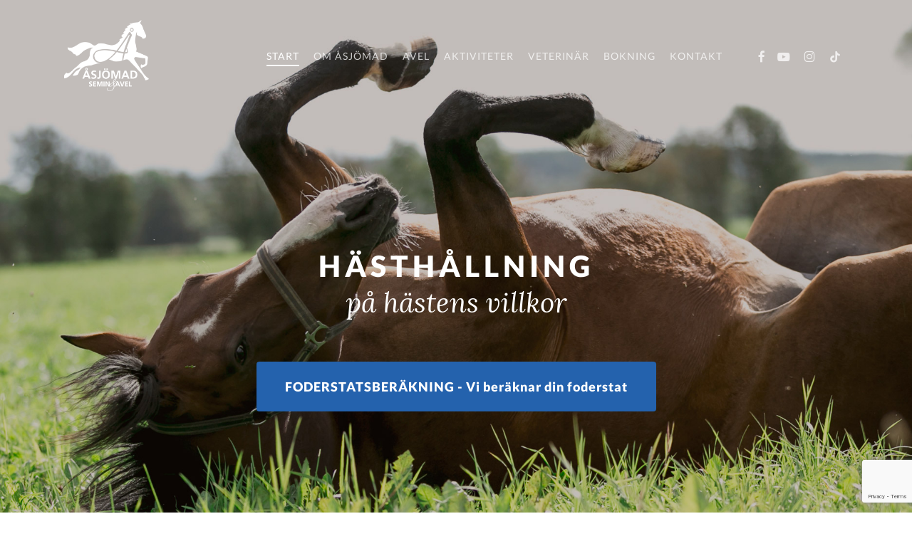

--- FILE ---
content_type: text/html; charset=utf-8
request_url: https://www.google.com/recaptcha/api2/anchor?ar=1&k=6LfdEYIpAAAAALo4M2KvVBSinD2Wsr4NSZh5Pqbs&co=aHR0cHM6Ly9hc2pvbWFkLnNlOjQ0Mw..&hl=en&v=PoyoqOPhxBO7pBk68S4YbpHZ&size=invisible&anchor-ms=20000&execute-ms=30000&cb=ty5bnjf45ljy
body_size: 48614
content:
<!DOCTYPE HTML><html dir="ltr" lang="en"><head><meta http-equiv="Content-Type" content="text/html; charset=UTF-8">
<meta http-equiv="X-UA-Compatible" content="IE=edge">
<title>reCAPTCHA</title>
<style type="text/css">
/* cyrillic-ext */
@font-face {
  font-family: 'Roboto';
  font-style: normal;
  font-weight: 400;
  font-stretch: 100%;
  src: url(//fonts.gstatic.com/s/roboto/v48/KFO7CnqEu92Fr1ME7kSn66aGLdTylUAMa3GUBHMdazTgWw.woff2) format('woff2');
  unicode-range: U+0460-052F, U+1C80-1C8A, U+20B4, U+2DE0-2DFF, U+A640-A69F, U+FE2E-FE2F;
}
/* cyrillic */
@font-face {
  font-family: 'Roboto';
  font-style: normal;
  font-weight: 400;
  font-stretch: 100%;
  src: url(//fonts.gstatic.com/s/roboto/v48/KFO7CnqEu92Fr1ME7kSn66aGLdTylUAMa3iUBHMdazTgWw.woff2) format('woff2');
  unicode-range: U+0301, U+0400-045F, U+0490-0491, U+04B0-04B1, U+2116;
}
/* greek-ext */
@font-face {
  font-family: 'Roboto';
  font-style: normal;
  font-weight: 400;
  font-stretch: 100%;
  src: url(//fonts.gstatic.com/s/roboto/v48/KFO7CnqEu92Fr1ME7kSn66aGLdTylUAMa3CUBHMdazTgWw.woff2) format('woff2');
  unicode-range: U+1F00-1FFF;
}
/* greek */
@font-face {
  font-family: 'Roboto';
  font-style: normal;
  font-weight: 400;
  font-stretch: 100%;
  src: url(//fonts.gstatic.com/s/roboto/v48/KFO7CnqEu92Fr1ME7kSn66aGLdTylUAMa3-UBHMdazTgWw.woff2) format('woff2');
  unicode-range: U+0370-0377, U+037A-037F, U+0384-038A, U+038C, U+038E-03A1, U+03A3-03FF;
}
/* math */
@font-face {
  font-family: 'Roboto';
  font-style: normal;
  font-weight: 400;
  font-stretch: 100%;
  src: url(//fonts.gstatic.com/s/roboto/v48/KFO7CnqEu92Fr1ME7kSn66aGLdTylUAMawCUBHMdazTgWw.woff2) format('woff2');
  unicode-range: U+0302-0303, U+0305, U+0307-0308, U+0310, U+0312, U+0315, U+031A, U+0326-0327, U+032C, U+032F-0330, U+0332-0333, U+0338, U+033A, U+0346, U+034D, U+0391-03A1, U+03A3-03A9, U+03B1-03C9, U+03D1, U+03D5-03D6, U+03F0-03F1, U+03F4-03F5, U+2016-2017, U+2034-2038, U+203C, U+2040, U+2043, U+2047, U+2050, U+2057, U+205F, U+2070-2071, U+2074-208E, U+2090-209C, U+20D0-20DC, U+20E1, U+20E5-20EF, U+2100-2112, U+2114-2115, U+2117-2121, U+2123-214F, U+2190, U+2192, U+2194-21AE, U+21B0-21E5, U+21F1-21F2, U+21F4-2211, U+2213-2214, U+2216-22FF, U+2308-230B, U+2310, U+2319, U+231C-2321, U+2336-237A, U+237C, U+2395, U+239B-23B7, U+23D0, U+23DC-23E1, U+2474-2475, U+25AF, U+25B3, U+25B7, U+25BD, U+25C1, U+25CA, U+25CC, U+25FB, U+266D-266F, U+27C0-27FF, U+2900-2AFF, U+2B0E-2B11, U+2B30-2B4C, U+2BFE, U+3030, U+FF5B, U+FF5D, U+1D400-1D7FF, U+1EE00-1EEFF;
}
/* symbols */
@font-face {
  font-family: 'Roboto';
  font-style: normal;
  font-weight: 400;
  font-stretch: 100%;
  src: url(//fonts.gstatic.com/s/roboto/v48/KFO7CnqEu92Fr1ME7kSn66aGLdTylUAMaxKUBHMdazTgWw.woff2) format('woff2');
  unicode-range: U+0001-000C, U+000E-001F, U+007F-009F, U+20DD-20E0, U+20E2-20E4, U+2150-218F, U+2190, U+2192, U+2194-2199, U+21AF, U+21E6-21F0, U+21F3, U+2218-2219, U+2299, U+22C4-22C6, U+2300-243F, U+2440-244A, U+2460-24FF, U+25A0-27BF, U+2800-28FF, U+2921-2922, U+2981, U+29BF, U+29EB, U+2B00-2BFF, U+4DC0-4DFF, U+FFF9-FFFB, U+10140-1018E, U+10190-1019C, U+101A0, U+101D0-101FD, U+102E0-102FB, U+10E60-10E7E, U+1D2C0-1D2D3, U+1D2E0-1D37F, U+1F000-1F0FF, U+1F100-1F1AD, U+1F1E6-1F1FF, U+1F30D-1F30F, U+1F315, U+1F31C, U+1F31E, U+1F320-1F32C, U+1F336, U+1F378, U+1F37D, U+1F382, U+1F393-1F39F, U+1F3A7-1F3A8, U+1F3AC-1F3AF, U+1F3C2, U+1F3C4-1F3C6, U+1F3CA-1F3CE, U+1F3D4-1F3E0, U+1F3ED, U+1F3F1-1F3F3, U+1F3F5-1F3F7, U+1F408, U+1F415, U+1F41F, U+1F426, U+1F43F, U+1F441-1F442, U+1F444, U+1F446-1F449, U+1F44C-1F44E, U+1F453, U+1F46A, U+1F47D, U+1F4A3, U+1F4B0, U+1F4B3, U+1F4B9, U+1F4BB, U+1F4BF, U+1F4C8-1F4CB, U+1F4D6, U+1F4DA, U+1F4DF, U+1F4E3-1F4E6, U+1F4EA-1F4ED, U+1F4F7, U+1F4F9-1F4FB, U+1F4FD-1F4FE, U+1F503, U+1F507-1F50B, U+1F50D, U+1F512-1F513, U+1F53E-1F54A, U+1F54F-1F5FA, U+1F610, U+1F650-1F67F, U+1F687, U+1F68D, U+1F691, U+1F694, U+1F698, U+1F6AD, U+1F6B2, U+1F6B9-1F6BA, U+1F6BC, U+1F6C6-1F6CF, U+1F6D3-1F6D7, U+1F6E0-1F6EA, U+1F6F0-1F6F3, U+1F6F7-1F6FC, U+1F700-1F7FF, U+1F800-1F80B, U+1F810-1F847, U+1F850-1F859, U+1F860-1F887, U+1F890-1F8AD, U+1F8B0-1F8BB, U+1F8C0-1F8C1, U+1F900-1F90B, U+1F93B, U+1F946, U+1F984, U+1F996, U+1F9E9, U+1FA00-1FA6F, U+1FA70-1FA7C, U+1FA80-1FA89, U+1FA8F-1FAC6, U+1FACE-1FADC, U+1FADF-1FAE9, U+1FAF0-1FAF8, U+1FB00-1FBFF;
}
/* vietnamese */
@font-face {
  font-family: 'Roboto';
  font-style: normal;
  font-weight: 400;
  font-stretch: 100%;
  src: url(//fonts.gstatic.com/s/roboto/v48/KFO7CnqEu92Fr1ME7kSn66aGLdTylUAMa3OUBHMdazTgWw.woff2) format('woff2');
  unicode-range: U+0102-0103, U+0110-0111, U+0128-0129, U+0168-0169, U+01A0-01A1, U+01AF-01B0, U+0300-0301, U+0303-0304, U+0308-0309, U+0323, U+0329, U+1EA0-1EF9, U+20AB;
}
/* latin-ext */
@font-face {
  font-family: 'Roboto';
  font-style: normal;
  font-weight: 400;
  font-stretch: 100%;
  src: url(//fonts.gstatic.com/s/roboto/v48/KFO7CnqEu92Fr1ME7kSn66aGLdTylUAMa3KUBHMdazTgWw.woff2) format('woff2');
  unicode-range: U+0100-02BA, U+02BD-02C5, U+02C7-02CC, U+02CE-02D7, U+02DD-02FF, U+0304, U+0308, U+0329, U+1D00-1DBF, U+1E00-1E9F, U+1EF2-1EFF, U+2020, U+20A0-20AB, U+20AD-20C0, U+2113, U+2C60-2C7F, U+A720-A7FF;
}
/* latin */
@font-face {
  font-family: 'Roboto';
  font-style: normal;
  font-weight: 400;
  font-stretch: 100%;
  src: url(//fonts.gstatic.com/s/roboto/v48/KFO7CnqEu92Fr1ME7kSn66aGLdTylUAMa3yUBHMdazQ.woff2) format('woff2');
  unicode-range: U+0000-00FF, U+0131, U+0152-0153, U+02BB-02BC, U+02C6, U+02DA, U+02DC, U+0304, U+0308, U+0329, U+2000-206F, U+20AC, U+2122, U+2191, U+2193, U+2212, U+2215, U+FEFF, U+FFFD;
}
/* cyrillic-ext */
@font-face {
  font-family: 'Roboto';
  font-style: normal;
  font-weight: 500;
  font-stretch: 100%;
  src: url(//fonts.gstatic.com/s/roboto/v48/KFO7CnqEu92Fr1ME7kSn66aGLdTylUAMa3GUBHMdazTgWw.woff2) format('woff2');
  unicode-range: U+0460-052F, U+1C80-1C8A, U+20B4, U+2DE0-2DFF, U+A640-A69F, U+FE2E-FE2F;
}
/* cyrillic */
@font-face {
  font-family: 'Roboto';
  font-style: normal;
  font-weight: 500;
  font-stretch: 100%;
  src: url(//fonts.gstatic.com/s/roboto/v48/KFO7CnqEu92Fr1ME7kSn66aGLdTylUAMa3iUBHMdazTgWw.woff2) format('woff2');
  unicode-range: U+0301, U+0400-045F, U+0490-0491, U+04B0-04B1, U+2116;
}
/* greek-ext */
@font-face {
  font-family: 'Roboto';
  font-style: normal;
  font-weight: 500;
  font-stretch: 100%;
  src: url(//fonts.gstatic.com/s/roboto/v48/KFO7CnqEu92Fr1ME7kSn66aGLdTylUAMa3CUBHMdazTgWw.woff2) format('woff2');
  unicode-range: U+1F00-1FFF;
}
/* greek */
@font-face {
  font-family: 'Roboto';
  font-style: normal;
  font-weight: 500;
  font-stretch: 100%;
  src: url(//fonts.gstatic.com/s/roboto/v48/KFO7CnqEu92Fr1ME7kSn66aGLdTylUAMa3-UBHMdazTgWw.woff2) format('woff2');
  unicode-range: U+0370-0377, U+037A-037F, U+0384-038A, U+038C, U+038E-03A1, U+03A3-03FF;
}
/* math */
@font-face {
  font-family: 'Roboto';
  font-style: normal;
  font-weight: 500;
  font-stretch: 100%;
  src: url(//fonts.gstatic.com/s/roboto/v48/KFO7CnqEu92Fr1ME7kSn66aGLdTylUAMawCUBHMdazTgWw.woff2) format('woff2');
  unicode-range: U+0302-0303, U+0305, U+0307-0308, U+0310, U+0312, U+0315, U+031A, U+0326-0327, U+032C, U+032F-0330, U+0332-0333, U+0338, U+033A, U+0346, U+034D, U+0391-03A1, U+03A3-03A9, U+03B1-03C9, U+03D1, U+03D5-03D6, U+03F0-03F1, U+03F4-03F5, U+2016-2017, U+2034-2038, U+203C, U+2040, U+2043, U+2047, U+2050, U+2057, U+205F, U+2070-2071, U+2074-208E, U+2090-209C, U+20D0-20DC, U+20E1, U+20E5-20EF, U+2100-2112, U+2114-2115, U+2117-2121, U+2123-214F, U+2190, U+2192, U+2194-21AE, U+21B0-21E5, U+21F1-21F2, U+21F4-2211, U+2213-2214, U+2216-22FF, U+2308-230B, U+2310, U+2319, U+231C-2321, U+2336-237A, U+237C, U+2395, U+239B-23B7, U+23D0, U+23DC-23E1, U+2474-2475, U+25AF, U+25B3, U+25B7, U+25BD, U+25C1, U+25CA, U+25CC, U+25FB, U+266D-266F, U+27C0-27FF, U+2900-2AFF, U+2B0E-2B11, U+2B30-2B4C, U+2BFE, U+3030, U+FF5B, U+FF5D, U+1D400-1D7FF, U+1EE00-1EEFF;
}
/* symbols */
@font-face {
  font-family: 'Roboto';
  font-style: normal;
  font-weight: 500;
  font-stretch: 100%;
  src: url(//fonts.gstatic.com/s/roboto/v48/KFO7CnqEu92Fr1ME7kSn66aGLdTylUAMaxKUBHMdazTgWw.woff2) format('woff2');
  unicode-range: U+0001-000C, U+000E-001F, U+007F-009F, U+20DD-20E0, U+20E2-20E4, U+2150-218F, U+2190, U+2192, U+2194-2199, U+21AF, U+21E6-21F0, U+21F3, U+2218-2219, U+2299, U+22C4-22C6, U+2300-243F, U+2440-244A, U+2460-24FF, U+25A0-27BF, U+2800-28FF, U+2921-2922, U+2981, U+29BF, U+29EB, U+2B00-2BFF, U+4DC0-4DFF, U+FFF9-FFFB, U+10140-1018E, U+10190-1019C, U+101A0, U+101D0-101FD, U+102E0-102FB, U+10E60-10E7E, U+1D2C0-1D2D3, U+1D2E0-1D37F, U+1F000-1F0FF, U+1F100-1F1AD, U+1F1E6-1F1FF, U+1F30D-1F30F, U+1F315, U+1F31C, U+1F31E, U+1F320-1F32C, U+1F336, U+1F378, U+1F37D, U+1F382, U+1F393-1F39F, U+1F3A7-1F3A8, U+1F3AC-1F3AF, U+1F3C2, U+1F3C4-1F3C6, U+1F3CA-1F3CE, U+1F3D4-1F3E0, U+1F3ED, U+1F3F1-1F3F3, U+1F3F5-1F3F7, U+1F408, U+1F415, U+1F41F, U+1F426, U+1F43F, U+1F441-1F442, U+1F444, U+1F446-1F449, U+1F44C-1F44E, U+1F453, U+1F46A, U+1F47D, U+1F4A3, U+1F4B0, U+1F4B3, U+1F4B9, U+1F4BB, U+1F4BF, U+1F4C8-1F4CB, U+1F4D6, U+1F4DA, U+1F4DF, U+1F4E3-1F4E6, U+1F4EA-1F4ED, U+1F4F7, U+1F4F9-1F4FB, U+1F4FD-1F4FE, U+1F503, U+1F507-1F50B, U+1F50D, U+1F512-1F513, U+1F53E-1F54A, U+1F54F-1F5FA, U+1F610, U+1F650-1F67F, U+1F687, U+1F68D, U+1F691, U+1F694, U+1F698, U+1F6AD, U+1F6B2, U+1F6B9-1F6BA, U+1F6BC, U+1F6C6-1F6CF, U+1F6D3-1F6D7, U+1F6E0-1F6EA, U+1F6F0-1F6F3, U+1F6F7-1F6FC, U+1F700-1F7FF, U+1F800-1F80B, U+1F810-1F847, U+1F850-1F859, U+1F860-1F887, U+1F890-1F8AD, U+1F8B0-1F8BB, U+1F8C0-1F8C1, U+1F900-1F90B, U+1F93B, U+1F946, U+1F984, U+1F996, U+1F9E9, U+1FA00-1FA6F, U+1FA70-1FA7C, U+1FA80-1FA89, U+1FA8F-1FAC6, U+1FACE-1FADC, U+1FADF-1FAE9, U+1FAF0-1FAF8, U+1FB00-1FBFF;
}
/* vietnamese */
@font-face {
  font-family: 'Roboto';
  font-style: normal;
  font-weight: 500;
  font-stretch: 100%;
  src: url(//fonts.gstatic.com/s/roboto/v48/KFO7CnqEu92Fr1ME7kSn66aGLdTylUAMa3OUBHMdazTgWw.woff2) format('woff2');
  unicode-range: U+0102-0103, U+0110-0111, U+0128-0129, U+0168-0169, U+01A0-01A1, U+01AF-01B0, U+0300-0301, U+0303-0304, U+0308-0309, U+0323, U+0329, U+1EA0-1EF9, U+20AB;
}
/* latin-ext */
@font-face {
  font-family: 'Roboto';
  font-style: normal;
  font-weight: 500;
  font-stretch: 100%;
  src: url(//fonts.gstatic.com/s/roboto/v48/KFO7CnqEu92Fr1ME7kSn66aGLdTylUAMa3KUBHMdazTgWw.woff2) format('woff2');
  unicode-range: U+0100-02BA, U+02BD-02C5, U+02C7-02CC, U+02CE-02D7, U+02DD-02FF, U+0304, U+0308, U+0329, U+1D00-1DBF, U+1E00-1E9F, U+1EF2-1EFF, U+2020, U+20A0-20AB, U+20AD-20C0, U+2113, U+2C60-2C7F, U+A720-A7FF;
}
/* latin */
@font-face {
  font-family: 'Roboto';
  font-style: normal;
  font-weight: 500;
  font-stretch: 100%;
  src: url(//fonts.gstatic.com/s/roboto/v48/KFO7CnqEu92Fr1ME7kSn66aGLdTylUAMa3yUBHMdazQ.woff2) format('woff2');
  unicode-range: U+0000-00FF, U+0131, U+0152-0153, U+02BB-02BC, U+02C6, U+02DA, U+02DC, U+0304, U+0308, U+0329, U+2000-206F, U+20AC, U+2122, U+2191, U+2193, U+2212, U+2215, U+FEFF, U+FFFD;
}
/* cyrillic-ext */
@font-face {
  font-family: 'Roboto';
  font-style: normal;
  font-weight: 900;
  font-stretch: 100%;
  src: url(//fonts.gstatic.com/s/roboto/v48/KFO7CnqEu92Fr1ME7kSn66aGLdTylUAMa3GUBHMdazTgWw.woff2) format('woff2');
  unicode-range: U+0460-052F, U+1C80-1C8A, U+20B4, U+2DE0-2DFF, U+A640-A69F, U+FE2E-FE2F;
}
/* cyrillic */
@font-face {
  font-family: 'Roboto';
  font-style: normal;
  font-weight: 900;
  font-stretch: 100%;
  src: url(//fonts.gstatic.com/s/roboto/v48/KFO7CnqEu92Fr1ME7kSn66aGLdTylUAMa3iUBHMdazTgWw.woff2) format('woff2');
  unicode-range: U+0301, U+0400-045F, U+0490-0491, U+04B0-04B1, U+2116;
}
/* greek-ext */
@font-face {
  font-family: 'Roboto';
  font-style: normal;
  font-weight: 900;
  font-stretch: 100%;
  src: url(//fonts.gstatic.com/s/roboto/v48/KFO7CnqEu92Fr1ME7kSn66aGLdTylUAMa3CUBHMdazTgWw.woff2) format('woff2');
  unicode-range: U+1F00-1FFF;
}
/* greek */
@font-face {
  font-family: 'Roboto';
  font-style: normal;
  font-weight: 900;
  font-stretch: 100%;
  src: url(//fonts.gstatic.com/s/roboto/v48/KFO7CnqEu92Fr1ME7kSn66aGLdTylUAMa3-UBHMdazTgWw.woff2) format('woff2');
  unicode-range: U+0370-0377, U+037A-037F, U+0384-038A, U+038C, U+038E-03A1, U+03A3-03FF;
}
/* math */
@font-face {
  font-family: 'Roboto';
  font-style: normal;
  font-weight: 900;
  font-stretch: 100%;
  src: url(//fonts.gstatic.com/s/roboto/v48/KFO7CnqEu92Fr1ME7kSn66aGLdTylUAMawCUBHMdazTgWw.woff2) format('woff2');
  unicode-range: U+0302-0303, U+0305, U+0307-0308, U+0310, U+0312, U+0315, U+031A, U+0326-0327, U+032C, U+032F-0330, U+0332-0333, U+0338, U+033A, U+0346, U+034D, U+0391-03A1, U+03A3-03A9, U+03B1-03C9, U+03D1, U+03D5-03D6, U+03F0-03F1, U+03F4-03F5, U+2016-2017, U+2034-2038, U+203C, U+2040, U+2043, U+2047, U+2050, U+2057, U+205F, U+2070-2071, U+2074-208E, U+2090-209C, U+20D0-20DC, U+20E1, U+20E5-20EF, U+2100-2112, U+2114-2115, U+2117-2121, U+2123-214F, U+2190, U+2192, U+2194-21AE, U+21B0-21E5, U+21F1-21F2, U+21F4-2211, U+2213-2214, U+2216-22FF, U+2308-230B, U+2310, U+2319, U+231C-2321, U+2336-237A, U+237C, U+2395, U+239B-23B7, U+23D0, U+23DC-23E1, U+2474-2475, U+25AF, U+25B3, U+25B7, U+25BD, U+25C1, U+25CA, U+25CC, U+25FB, U+266D-266F, U+27C0-27FF, U+2900-2AFF, U+2B0E-2B11, U+2B30-2B4C, U+2BFE, U+3030, U+FF5B, U+FF5D, U+1D400-1D7FF, U+1EE00-1EEFF;
}
/* symbols */
@font-face {
  font-family: 'Roboto';
  font-style: normal;
  font-weight: 900;
  font-stretch: 100%;
  src: url(//fonts.gstatic.com/s/roboto/v48/KFO7CnqEu92Fr1ME7kSn66aGLdTylUAMaxKUBHMdazTgWw.woff2) format('woff2');
  unicode-range: U+0001-000C, U+000E-001F, U+007F-009F, U+20DD-20E0, U+20E2-20E4, U+2150-218F, U+2190, U+2192, U+2194-2199, U+21AF, U+21E6-21F0, U+21F3, U+2218-2219, U+2299, U+22C4-22C6, U+2300-243F, U+2440-244A, U+2460-24FF, U+25A0-27BF, U+2800-28FF, U+2921-2922, U+2981, U+29BF, U+29EB, U+2B00-2BFF, U+4DC0-4DFF, U+FFF9-FFFB, U+10140-1018E, U+10190-1019C, U+101A0, U+101D0-101FD, U+102E0-102FB, U+10E60-10E7E, U+1D2C0-1D2D3, U+1D2E0-1D37F, U+1F000-1F0FF, U+1F100-1F1AD, U+1F1E6-1F1FF, U+1F30D-1F30F, U+1F315, U+1F31C, U+1F31E, U+1F320-1F32C, U+1F336, U+1F378, U+1F37D, U+1F382, U+1F393-1F39F, U+1F3A7-1F3A8, U+1F3AC-1F3AF, U+1F3C2, U+1F3C4-1F3C6, U+1F3CA-1F3CE, U+1F3D4-1F3E0, U+1F3ED, U+1F3F1-1F3F3, U+1F3F5-1F3F7, U+1F408, U+1F415, U+1F41F, U+1F426, U+1F43F, U+1F441-1F442, U+1F444, U+1F446-1F449, U+1F44C-1F44E, U+1F453, U+1F46A, U+1F47D, U+1F4A3, U+1F4B0, U+1F4B3, U+1F4B9, U+1F4BB, U+1F4BF, U+1F4C8-1F4CB, U+1F4D6, U+1F4DA, U+1F4DF, U+1F4E3-1F4E6, U+1F4EA-1F4ED, U+1F4F7, U+1F4F9-1F4FB, U+1F4FD-1F4FE, U+1F503, U+1F507-1F50B, U+1F50D, U+1F512-1F513, U+1F53E-1F54A, U+1F54F-1F5FA, U+1F610, U+1F650-1F67F, U+1F687, U+1F68D, U+1F691, U+1F694, U+1F698, U+1F6AD, U+1F6B2, U+1F6B9-1F6BA, U+1F6BC, U+1F6C6-1F6CF, U+1F6D3-1F6D7, U+1F6E0-1F6EA, U+1F6F0-1F6F3, U+1F6F7-1F6FC, U+1F700-1F7FF, U+1F800-1F80B, U+1F810-1F847, U+1F850-1F859, U+1F860-1F887, U+1F890-1F8AD, U+1F8B0-1F8BB, U+1F8C0-1F8C1, U+1F900-1F90B, U+1F93B, U+1F946, U+1F984, U+1F996, U+1F9E9, U+1FA00-1FA6F, U+1FA70-1FA7C, U+1FA80-1FA89, U+1FA8F-1FAC6, U+1FACE-1FADC, U+1FADF-1FAE9, U+1FAF0-1FAF8, U+1FB00-1FBFF;
}
/* vietnamese */
@font-face {
  font-family: 'Roboto';
  font-style: normal;
  font-weight: 900;
  font-stretch: 100%;
  src: url(//fonts.gstatic.com/s/roboto/v48/KFO7CnqEu92Fr1ME7kSn66aGLdTylUAMa3OUBHMdazTgWw.woff2) format('woff2');
  unicode-range: U+0102-0103, U+0110-0111, U+0128-0129, U+0168-0169, U+01A0-01A1, U+01AF-01B0, U+0300-0301, U+0303-0304, U+0308-0309, U+0323, U+0329, U+1EA0-1EF9, U+20AB;
}
/* latin-ext */
@font-face {
  font-family: 'Roboto';
  font-style: normal;
  font-weight: 900;
  font-stretch: 100%;
  src: url(//fonts.gstatic.com/s/roboto/v48/KFO7CnqEu92Fr1ME7kSn66aGLdTylUAMa3KUBHMdazTgWw.woff2) format('woff2');
  unicode-range: U+0100-02BA, U+02BD-02C5, U+02C7-02CC, U+02CE-02D7, U+02DD-02FF, U+0304, U+0308, U+0329, U+1D00-1DBF, U+1E00-1E9F, U+1EF2-1EFF, U+2020, U+20A0-20AB, U+20AD-20C0, U+2113, U+2C60-2C7F, U+A720-A7FF;
}
/* latin */
@font-face {
  font-family: 'Roboto';
  font-style: normal;
  font-weight: 900;
  font-stretch: 100%;
  src: url(//fonts.gstatic.com/s/roboto/v48/KFO7CnqEu92Fr1ME7kSn66aGLdTylUAMa3yUBHMdazQ.woff2) format('woff2');
  unicode-range: U+0000-00FF, U+0131, U+0152-0153, U+02BB-02BC, U+02C6, U+02DA, U+02DC, U+0304, U+0308, U+0329, U+2000-206F, U+20AC, U+2122, U+2191, U+2193, U+2212, U+2215, U+FEFF, U+FFFD;
}

</style>
<link rel="stylesheet" type="text/css" href="https://www.gstatic.com/recaptcha/releases/PoyoqOPhxBO7pBk68S4YbpHZ/styles__ltr.css">
<script nonce="fmC31B1SV1r1NjhV7OxDZw" type="text/javascript">window['__recaptcha_api'] = 'https://www.google.com/recaptcha/api2/';</script>
<script type="text/javascript" src="https://www.gstatic.com/recaptcha/releases/PoyoqOPhxBO7pBk68S4YbpHZ/recaptcha__en.js" nonce="fmC31B1SV1r1NjhV7OxDZw">
      
    </script></head>
<body><div id="rc-anchor-alert" class="rc-anchor-alert"></div>
<input type="hidden" id="recaptcha-token" value="[base64]">
<script type="text/javascript" nonce="fmC31B1SV1r1NjhV7OxDZw">
      recaptcha.anchor.Main.init("[\x22ainput\x22,[\x22bgdata\x22,\x22\x22,\[base64]/[base64]/[base64]/bmV3IHJbeF0oY1swXSk6RT09Mj9uZXcgclt4XShjWzBdLGNbMV0pOkU9PTM/bmV3IHJbeF0oY1swXSxjWzFdLGNbMl0pOkU9PTQ/[base64]/[base64]/[base64]/[base64]/[base64]/[base64]/[base64]/[base64]\x22,\[base64]\\u003d\\u003d\x22,\x22HC53wpo9TsKFbMO5DxzDjyrDisKILsOUesOvWsKLTGFCw5Yowpsvw5FhYsOBw4/Ct13DlsOZw7fCj8Kyw4vCv8Kcw6XCusOEw6/DiCpvTnt3c8K+wp4ydWjCjQ/[base64]/ChADCmcOrMcKgX1w/JUDCmsOIPVPDksO+w7HDssORHTISwrnDlQDDnMKiw65pw6sOFsKfCsKAcMK6AwPDgk3Cm8OkJE5Dw5Npwqt/wrHDulsxWlc/LcO1w7FNQxXCncKQYMKoB8Kfw6Frw7PDvAjCrlnChR7DnsKVLcKMF2prJQhadcKkLMOgEcOOA3QRw4fCuG/DqcOadsKVwpnCgMOHwqpsacKYwp3CsynCqsKRwq3CiwtrwptVw6bCvsKxw4HCrn3DmyQmwqvCrcK+w4wcwpXDvTMOwrDCqWJZNsOWCMO3w4dQw512w57Ci8OUAAl/w4hPw73Cr2DDgFvDjU/Dg2wjw5diYsKUZX/DjBImZXIAR8KUwpLCqAB1w4/Dr8Olw4zDhHxjJVUMw7LDskjDvWE/[base64]/DjcOOcGAPwrXDqxbDhzzCuMKQZSw5RcKPw6xZFAXDjMKgw6vCr8KKf8Oawp4qbiMuUyLCriLCgsOqLMKBb2zCjXxJfMK5wpJ3w6ZHwrTCoMOnwqjCgMKCDcO5SgnDt8O0wq3Cu1dYwo8oRsKkw5JPUMOZG07DumzCrDYJPsKraXLDmcKwwqrCrz3DvzrCq8KNb3FJwp/CpDzCi37CgCB4CsKaWMO6A0DDp8KIwp/DjsK6cTbCtXU6IMOLC8OFwrRGw6zCk8OUMsKjw6TCnxfCog/CrX8RXsKaVTMmw7fCoRxGfMKgw6HCoFTDiA8twoV1wqUXJ2fComXDj3TDilLDvU3DiRLChMOJwoI+w4Bkw5bCtHNKwptRwpDCtX/CrcKEw7PDk8OBS8OKwo9IJD0twpHCv8OWw6MHw6TCqMOOEQ/[base64]/DgMKewq8GwrDDlmTCphoBwoNqwqdjw4jCkQJWa8OLw7DDqMOGHUlJYsKLw7Rlw7DDlnp+wpTDoMO3w7zCuMOxwpzDocKXNMK+w6ZnwrYiwq94w5/CpxA6w7fCrSLDnh/Dv1F5WMOew4odw5AVBMOnwo3DvcOHcDPCuSopUAXClMOxPsKiwoTDuS3CkXM2VsKgw7lNw6hNKgQJw5XCgsKycMOZTsKfwrR0wqvDhUzDisKsBAfDow7CgMKuw7srH2bDm0Fowr4Tw6EhKx/DtcOkwq88J27CpsO8VyTDjR8zwpjCjGHCi2zDgkgDwqDDmkzDkj59AEZtw53Ckn3CucKTagtvacOJXl/CqcO5wrTDozbChMKuWmdNw4l+wplKDHbCpCrDo8OYw60rw5jDlBDDmB4nwr3DgFlIFWYNwqEuwojCscOsw6kxw7x0YcOTK0kSOAB0cW/[base64]/CiVETw48KAMKLw7vCj8O/w77Cp8K5N8KrVzNhCQTDmMO7w4gFwrlVYmUPw5/DrFPDvMK+w73Cv8OCwp7Cq8OwwocACMKJcBHCl2HDvsOhwqpLN8KBOWLChCfDoMORw67DqcKvdhHCssKnDg3CrlQJcsOzwoHDiMKnw68jKGREbGDCiMKMw4opdMOFNWvDqsK7UkrCh8Onw59NbMK/McKHUcKnKsK+woRPwqrCuig4wolqw53DpDsawonCoWIwwoTDolVRIMOpwppCw7jDnlDClGkBwprCosOFw4jCt8Kpw5Z/SlJWUmfCrD5qe8KQS0fDq8KrSihwSMOlwqkzHg8GW8OKw47DiSDDtMOKYsO9fsKCJsOjw6ItVz9oCDwxR11ywo3DsRgPKitDw5JYw5Yfw6LDijNAEBtPKTrCpcKqw6pjeRc1GcOKwr/DgD3DgcO/[base64]/ClcOZw7jCjFtaw4RkwoDCgH9dFzJ9w6nCsSLDmFcYajoPJxlhw5rCjRd5AgR1K8KDw4Q+wr/[base64]/CoC15OjhIc0QAw6bDuBlGXQ3Cp1hywrbCjsOew6NqH8ODwonDsVoBKMKqAh3Ck33Dn243wp3DnsKCHwtLw6XDtT3CssO5PcKfw5Y5wroaw7AhWcO6EcKAw4nDtcKfEAgqw6bDjsKmwqVPW8OPw43CqS/CvsO5w58Uw4/DhsKQwozCusKhw5TDv8K7w5Rnw5XDscO7MWk8VcKhwo/DhMO0w45VOCBtwph4TBzCni7Do8Ozw7vCrMK1C8KiTRTDg2ojwo8Fw5Z1wq3CthDDpMOVSinDi2LDosKbwoDDpz7DomfCrcOqwoN4KijCmlIvw7Juw7Flw4FOdMKOFyFzwqLChMKSw5DDriTDlxXDpH/[base64]/CuMKtw5cuwpPDkcOGwpEtwqHCqMK4bzFww7/DpyjCuy41asOTQsOUwqnCmMKxwoTCiMORa1TDiMOFaVbDnB9XOG5Ew7gowrocw4/DmMKUwrPDo8OSwo0vTG/[base64]/[base64]/CvkLDh8K6e1oPXDUbHyPCo8OzacOdw7kJMsKbw6wfAF3CjSDCi1rDkX/[base64]/DkwRjw7N0TEIxFVhkag3DssOiKVnDjcKpYsOpw7bDnCzDrsK0LUwBV8K+Hwc8ZcO9Gm/DugAZM8KVw4/Cn8KlMXDDhH7Dv8OVwqrDk8K1O8KKw6PCqg3ClsKnw6Bqwr0bFCnDnC5Gwo5BwpAdO0BVwpLCqcKHL8OZSmzDkmAtwqXDkcKcw4fDom8bw4vDrcKkAcKbdhAENDjDoHoEfMKvwrjDuUkxOGZacCvCrmLCqjAOwo4cHVfCniXDomB1JcO/[base64]/Cj8K3ZEFrwpxQw69aw5XDjMObY2Yaw4TCtsKwwqfDi8KWwqrDrsO4Zn7CvD8WKMKqwq/DrkslwrdZOnPDtnpJw57CkMKgXTvCncKZZsOYw6fDlxY3PcOawqTCqDRCL8Ofw4sFw7lvw67DgTrCtz0zG8Ouw4Y7w4YUw4MeRMK0dxjDlsKvw5o7TMKFPMKCbW/DpMKFMzElw6cXw7nCk8K8dHHCm8OkU8OLQcO+QcO8VMK9PcOgwrbCiwd7wop6X8OYZsKiw5lzw7h+WMKgaMKOZ8OJBcKgw70LCDbCrwDDqcK+woLDlMKzPsKFw5nDs8OQw5tpNsKCBsOXw6w/wop2w4xfw7Ykwo3DsMKpw5zDqFxabcKzPcKHw61twoLCusKcw4gbfAF6w7jDqmxyBiLCoEkdHMKow4sxwp3CqRRvwq3DjCPDksKWwrbDkcOSw4/CkMKuwpMOaMO6Ij3CisOwBsOzWcKnwqYLw6DDhm8swoLDnnRWw6PDlHZgUAbDlEXCg8OWwqLDp8OXw5taNWtewrLCusK9aMOIw71+wrfDrcO0w7nDt8OwL8OSw7/[base64]/CoMO6wqHDk8Kiw73CnnzDgMKdw6B+GikwwpA4w4UbT1nCjMOBw7wTw6hiFzfDisKiR8KXN1xjwoAJLlHCvMK+wp3DrMOjf2/CkynDvsO8PsKlC8Ksw5DCrsONBmVuwqXCjsKtIsKlRDvDr3LClcOBw4IseHbDoh/[base64]/CszTDqzrCkzEGwptgZhHChcOBwoTDscK2YcOxwrrCtAbDiSN9Ty/CjDIsT2p/wr/Cn8O2DMKUw7kBwqfCoGbDt8OUFGTDqMODwqjCklcww5lNwqvCpF3DpcOnwpcswq8CCTzDjgXDkcK3wrc/[base64]/wpDDvsKDw7nDoMOiXXhbBMK1wodvwpXCgHtJZ2nDqlRQYcOIw73Dm8Oaw78cXMKWGMOdbcK4w73CvChWK8ORw63DowTDrcOvTHslwoHDjUkfWcOAIUbCn8Kxwpgzwq5DworCmAVmw4bDhMOEw7/[base64]/wpBrw7Qew4RxwqNMPWkhP0rCo1g1woQyw5RPw67DicKEw5nCuwnDuMK1KBvDrg7Dt8Krwo5Nwo8fYT3CmcK7AVxaTkd4EzDDg3Bhw6fDlsKGCMOaU8KyRig0w7YEwo/Du8OywqhYCMOtwqVSZsOFwogxw6E1C2oXw5PCiMOswpXCnMKCTcO0wpM9wqjDp8KhwrdOw58CwrTDiA02cSbCk8K4dcO9wpwffsOTScOoazLDhMOJbU8/[base64]/XjvDv2x1w7TClxnCtHdOL2nCox0gBS9QFsOOw5rCgz/[base64]/CqVvDuScvJMK0CDwPBcKAFMOtwo3DpMK4fWJ0w4LDjcK+wrp+w6/[base64]/Dnn/DrlNbOAnDsMKUw5cNw4bCnGfCjcOWW8KoG8Kjw4bDqMOtw4Rww4LCvS/ClcKIw7/CkTDCvsOnMsOHSMOsc0jCucKOdsKRYmxUwqZPw7XDgQ/DnMOYw61IwrMyXX9Ww47DuMKyw4/CiMOywrvDqsKUwrEZwp5lYsKVUsOnwqjCgcK+w7vDksKqw5cOw7/[base64]/[base64]/DnsKGcSrCujLDg8KJw5tGP8OrWcOZL8KtIUDDt8OVVcOCF8OtA8KbwrPDkMK/[base64]/wpswAzwBLSgDSX9+ZsOENnHCn2vCoU8yw4JFwrvCgsKhSxEZw7cZfMKxwoDDkMKrw4/DkMKCw5LCl8OYXcO4w6Maw4XCmFHDi8KdZsOdUcO/STnDmFNWw7wSesOawpnDplR/wpgYX8KeNhnDv8K2wppDwrfCm3EEw6bComR+w4LDpB0Kwp4dw4ZgPk7CscOiJcOkw78vwq/DqcO4w7rCg3DDssK0aMKaw6nDi8KCesOVwovCqnXDqMOvD3/DjF0cZMORwrPCj8KDcD1Vw6RwwqkPPlQeX8OpwrXDnsKDwr7CnEjCisOXw7pyJCrCjMOqYMKkwqLCtSAdworDmcOsw4EJF8OowohpVcKeNw3CpcOlLy7DgUjDkArDuSzDssOtw6A1wpbDhXlAEQxew5/DpGLCnhNdER0bEMOicMK0Y1rDgsOeJnEfIA/DlkvCi8Oqw4oYwrjDq8KXwo0fw4MLw6zCsQLDkMKMEFHCgG/DqVkIwpfCk8KGw4thBsKrw6TCmU8ew7bCuMKNw4JXw53Cr35SM8ONdyXDl8KPGcOGw7Ikw4w0H2DDqsKaCBXClktYwoULS8ORwofDs33CjMK0w4d1w7zDsykJwp8pw4LCpxHDjm/CucKKw73Cnw3DgcKFwqLCk8Oowq4VwrLDqiBpc2xRwrtmU8KnfsKbDcOKwphVXCrCnVHDniHDlsKBDW/DqsKKwqbChgU+w4/CtsOMOirCgzxqRcKLQC/CmE1SP2xcD8O5ARgJSGjDoXHDh3HDo8Klw4HDv8ObXMOgNCjDp8KPeBVOEMOIwotuBDjCqnF8IcOhw6HCpsOjOMOPwpzCrSHDo8OAw51Pwo/DuzfCkMO8w45nw6gJwoXDu8OuLcKCwptswrLCi3vDhidMwpbDtjjCvBXDgMOeK8O1bsODK2FkwpJfwocmw4rCqAFZbSUmwrZgNcK3J2soworCk1soTBrCicOoY8OVwpQfw7jCmsK2asOcw4zDg8K5YhLDgMK1YcOow6LDv3NTwqMnw5DDrMKTS1QTwo7CuToAw5PDpk/[base64]/HjIxPy3Dh8OxbgR7S8O1w5pjOMOAwqnClxLCjhZlwr9+YE9kw4NAX1fDlyXCowLDscKWw4/[base64]/w5TDq8K1woFvdnxGwrzDiSDCuD1Jw6XCigLDki96w4rDmTDCgmAJw43CnDHDmcO6PcOzXMKbwqLDrR3CosOnJ8OOcU1MwrrDgWHCgsKzwoTCgMOHPsO+wpPDgCZhD8KxwprDscK/[base64]/[base64]/[base64]/wo5ZVE8beHvCrcOPw6t4wpXCksOJMXAWdcKjeF3CoUzDlsOTeRl7PlbCrMO6CCdsUhsNw4Adw77DpDzDj8ObHcKkZlHDusKdCyzDh8KsGhgvw7nCuEPDksOpwpbDhsK2wpBpwqnDucOJR1zDmV7DqT8Ywplow4PDgxllw5zCn2PCmgd1w4fDmTs/G8OUw4nCnQ7DjD9kwpoww5HCqMK2w4FDH1MvOcK7KMK4McKWwpdLw7zCnMKTw6QZECsOE8KpKCMlASMdwrDDlDDCtBdtTyY6w4DCowhAw5vCs3xGw67DgnvCqsKLfsOnX0gowqPCjsOhw6TDj8O+w7rDkcOVwp/DtsKtwrHDpHHClUogw49MwpTDomDDosKJWgkUThEbw4cPJHBSwo03fcOsOX9QVwfCq8Kkw43DiMKYwp5uw6lcwoNNf0bDrnvCsMKAWTNgwptKUMOFesKawoAUM8K+wrA0wox6P2Zvw58jw7ZlSMO+Az7Cqz/[base64]/[base64]/KzgPw7cTP8OeMGfDicKww5Fsw7zDoMO/OMOOwpLDt2sRwqPCjMKxw4tkOwJUw5fDqcKkdltGYHbCj8OKwpzDgT5HH8KJwrHDn8OWwr7Ci8KUEQfCqH/Cq8OxT8OXw6pdSw8GTx/[base64]/[base64]/QBLDj8OnwqMcUEprwoY9woPCjMKxLsKLHic/fHjChcKERcOgMMKZcXZYLUDDscKzYsOhw4DDljzDlGIBanXDqCU2Y3AAwpHDkiPDkj7DrFjCncOfwpvDkMK0LsO+OsO6wqlrQWp2fMKYw7HCssKWScObD099JMO/wq1cw5TDgn5AwqbDm8K2wrwywp8gw5rClgrDnl/[base64]/w4Bmw7jCvmxJw5HDnVgLdAzDrMKGJwNHw5sGwrY4w5DCmB9TwrHDnMKNIgtfPyldw50gwq/DsSo7GcKrVAoRwr7CjsOuZMKIHyDCh8KII8KWwqnCs8OcLTJZJmQVw4LChC4SwpXCicOqwqXCgsOJJCPDjkBtXGgQw4LDlcKpQjhzwrjCpcOUXWgtQcKRNBxDw7cUw7YTHsOew7kzwrDCiQHCq8OSMsKWPVs/JlAHfsKvw54wVsO5wpJZwo4hdXRswrjDkW5GwqfDuknDpsKSN8KcwptlQcKlG8OXdsOCwqzDhVtOwpbCrcObw4Exw5TDl8KEwpPCrXDCosOqw4gfNi/[base64]/DqhY8w5FyI8O1wqvDusKPw4fDkyXDuT99AsKpZj55w4fDtsOtOMODw4Rsw51owpfCiX/DrcOZXsOzWEcRwplAw4tURnEBwoJgw7jCmQAVw5NeWcKRwrbDpcOBwrpqSsOhSStvwo8sWMOXw4bDpAPDtWs8MwRBwrAOwp3DnMKPw4zDgsKSw7zDs8KtdMOowr3DsFcNDcKPQ8KVw71zw7DDjsOjUGTDk8ONGAvClMOldsOIJSBZw6/[base64]/w65nRHLDjMOMwqzDj03DisKIfcKCw77DkGvClErDu8Oow5LDvxZgHcKADDnCphfDmsKzw5vCsTYpdUbCpG/[base64]/MjMZT8K9w7ALw6tWw4fCnsKBIsO4wok+w4PDklQ/w5VmTsKEwowQSUQ9w6ciScO8w7h/MMKjwr/DqMOtw59ZwqQ+wq9+WGo0NMOPwrcWJ8KawpPDj8Kuw7FDBsKMGBklw5EkXsKfw5zDtyIBwqfDsX4vwowFw7bDlMOiwqLCosKOwqHDnVtEwrXChgQHEjzCosKKw5ESAmNPUHHDj1jDp2QgwoUnwqPCjnl+w4fClx/CpXDCtsKbcjbCok3Dqy4VKD7CrcKocmxEwqHDvFXDgiPDuk5Zw6DDnsODwonDsDl8w6cDYcOOEcOBw7TCqsONCMKMZ8OJw5zDqsKaJ8OGC8ONI8OGwpvCg8Kzw6ESwo/[base64]/Di8O6woAcwrEXFcOHwp1XbWJyw7NkA8KwwrxYw7hHHHkJw4wPZAvCu8OAYypQw6fDkALDu8K6wqHCncK/[base64]/DssOEEcK/woEUb8Krw6J6wooCIMOKO8O7bWLDu0rDlB/[base64]/wrnDpyQmw6t+LcO+WsOqwrBFw6jDmsKywrvCnHUeGybDjmteEsOnw7TDulQDLMOTKcK0wofCnWIFLF7DkMOmGX/Ct2MFN8O+wpbCmMK0YRLDqEHCk8O/McK3LD3DmcOjCsKawp7DuCQVwoPDvMOHOcK9ecOnw73CnABTWwbDgAPCqDFKw4ldw7TCi8KrG8ORWMKdwoNRBW9wwqfCk8Kqw6LCm8OuwpU/FDhCDsOHC8OLwqJPUy5hwqNXw5vDhsOiw7IbwpDCrCt+wpHChG9MwpTDicONDSXDs8OgwrNlw4fDkwrCnmTDt8KTw6BZwrPCsxnCjcKsw5cSDsO/aG/DvcK3w6MZA8ODYcO7wphAw51/E8Oqwps0w5RfITjClhYrwrRdWTPDnClZOF7CjjfCn0opwr4Pw4zDkWFpQ8O7eMK6AkjCnsK4w7fCiHYgwp7Ci8ObA8OpC8KHdkZLwrDDucKgO8Ojw6k+wqwYwpLDrSHChFYhfnEQScO2w59ILsOPw5zCjsKFw7UYUS8NwpPDlx/ChMKaXkB4LV3CoSjDrz8hbXxdw6TDn0VHesOIZMK/IRfCq8O+w63DvTXDnMOHFlTDusO/wrp0w65NaStuCy/DkMOeSMOUKGoOCcO5wr4UwpvDhgHCnGl5wrHDpcOKEMOmTFrDqDMvw4BQwr/[base64]/[base64]/XMKKK8Kuwp3DmHfCmSVmw5zDrMOXw5rDsCLCiFgNw413SUPCrDFWZ8OEw5h+w47DtcK3aiYyB8OMC8OCwrLDvMKNw4/Cs8OUIiDDk8OtSMOUw6zCqy7Du8KfJ2EJwpkew67DncOmw4soFMK+Q0TDiMKDw6bCgnfDpcOOXcOhwq5BKTkwITxvOR5xwrrDsMKQcEt0w5HDvS0mwrQyUcKzw6jCocKfw63CkEcHYAYxaz1/EHdaw47DticWLcOVw5wtw5bDuRU6ecOXCsKZf8KVwqjCpsO1ck19Vi3Dt2kpNsO4QV/[base64]/w6vDncKZw67Dq1UNe8OLZjU3Yx4vw5AEQX8AcMKCw4B0PVokcHLDmMK/w5vCgMK9wrRAYEsTworCsXnCnjXDi8KPw70AFsO7Okx2w6tlE8KCwq0hHsOrw7MhwrTDrlzCgMO6TcOAAMOdR8ORZMKBdMKhwqkaIlHDhivDg1spw4c3w5E/[base64]/bV0wMnwbwoIdLX5RL8OPGFYEGXTCi8KvKcKfwp/[base64]/DriMNPVo0DMOMNlzCocOiw6U6O8Oywoc/DnQfw5/DucOmwozDmsKAHMKNw5goXcKow7nDhhrCj8KsD8KSw6Ijw7jDlBI/dj7CqcKYGERPPsOJH2BcQzXDvCTCtsOXw7PCr1cZMQAmFxnCnsOaW8K9ZS4GwqgOMsO0w7VFIsOfNMO2wrBDHEFbwojCgMODWW3Dj8K6w5NQw6jDj8Ksw4TDnwLDucOJwoZYLsKEaHfCn8OCw4PDozJ/MsOJw7lfwrfDoxkfw7jDpcKvwo7DqsO3w5o+w6fDnsOFwqdOAxdGLhY/[base64]/w7l8cifCj8ORwoFxIg/[base64]/Cg3Ck8KjCFnClcKyJsOFw64Cw71kKHUVw719DwjCm8KkworDmUZhwop1c8KeH8OyNsKCwrM2DU5dwqXDlsKrD8OmwqLCtsOFYxBIOsKJwqTDpcK7wrXDh8KgER/DlMOcw5PDvRDDoy3CmlY+TR3CmcOXwqAhXcOmw4ZSbsOGG8OrwrAxdFfDmg/[base64]/wpJiT03CvmzCoHYQKMKWw4rDj8KPFwjDnGFWw4HDvcOMwodNNU/DlsKrZcKAP8OnwpxlEDLDqcKsaS7DicKaGFljXcO0w4fCpinCjsK1w7/CsQvCrjY5w7nDmcKoTMK2wqzCgsOkwqrCiEnCnVEDI8OvSn/[base64]/Ch8OLwrUYRgxuCsORR8K8MR0Iw5cACcO3w7LDqjsoWgjDgsKew7NjCsKlIUTCtMKWT11aw6Iow6TDlkHDlU5wLEnCucKCNMOZwpMaRVF2EAE8Q8K5w55KAMO3GMKrZhRpw57DlcKhwqgmFkrCugvCvcKFKTpZasKoEj3Cr03CtmtUTCJzw5rCsMK/wrHCv0TDv8O3wqY5JcKZw4nDkEXCvMK/VMKdwoU6O8KBwonDkXvDlD/CrMKLwp7CghHDrMKXT8OMw67Ci2UuRsOpwr4+Q8KfVRNvHsKww7AVw6Fcw5nDqCYcwrLDsCtneSV4N8KvLHUWDl7CoH5KWkxJKitNbD/Dl2/Dkw/CgW3ChMKcGEXDg3zDgC5kwpDDsFoEwp0Nw6rDqFvDlVRNXkXCjFQuwqvCmVTDncOFKELDgS5pwqhQHGvCvcK+w519w5rCqAgBCC9Lwp8/f8OfGTnCnsKsw6URXMKeHMO9w7dYwrdKwolvw7HCisKtcT/CnTLClsOMUsK0w4w/w6nCvsObw5jCmCbDh13Doh9oMMO4wpo9wp83w6N+YcOld8O9wpDDt8Oddz3CtX/DrMOJw6DCjHjCj8K2wqxRwrFDwoMMwoRSUcOGWl/CpsOVfx5fesOmw5tcegAbw6cVw7HDnGtfKMOgwqA2woRpbMOoc8ONwrHDoMKhXlPCkg7CvXrDusOII8KWwp81VArDtAXCmsO5wrPChMKtw5rCkV7Cr8KdwoPDrMOBwobCjsOhA8KnVEk/KmHDtsKAw7/DuUVVYxxERMOFIhkwwofDmDjDnMOXwobDsMK5w6/DqxzDlB0Xw5PCtzTDsVwtw47CmsKYZ8K7w5zDi8OAw6A0wo9Uw7/DhV08w6Nfw45ba8K/w6HDmMOqPsOtwpjCrxrDosK6woXChsOsUUrCr8KawphAw5lDw7kKw5gFw47DoFfCl8K0w5nDgMK+w6DDjMODw69Kw73DiyPDtXMZwpPDmBnCvsOOCCNPUy/DkALCv2g2PSpbw6TDgcOQwqXCr8Odc8OHRjt3w71xw4YTw7/[base64]/[base64]/IMOgw5UJwqobdMKkw6LCgz7ChjPDrcKqw5nDpsOjYx/DvCLCsH1Dwq0Dw45cNAwGwr3DpcKDLWJ2fMOUw6FxK008wrF9JB3CrHJGXMObwqkvwrBVO8K+fcKyVgUSw5bCnSNIBRQ9ZcO8w7w+QMKRw4nCiAUpwr3CisKvw5JRw6hywpDCiMKxwqLCkcOENDbDtsKUwoduwqNEwrRRwog/WcK7QMOAw64Nw64yPAXCgGnClMKPeMOiSztdwq0wTsKETSbCgiNQTsOvCcK4dsORYcOuw4nDt8OLw7TCl8KnIsOILMOnw4zCtUENwrfDmy/[base64]/DgxrDpWUTw4BewowewrVGwobCjyzChwfDlSROw70Nw4YLw4DDjsKTw7HDg8O/EHTDksOxXxQCw6BLw4ViwrVOw6cpNWp9w63DkcONwqfCucKYwptbWGNewqwERH/CvsOAwq/[base64]/[base64]/wqbChDModwtZwpHDn8OUw5VDw6rDsknCsg7DtAESwrfChkTDmBTCjnYEw4s2LkpdwrLDpjTCpcOhw7bCpDPDrsOoBcOsEcKmw5RfWn1dwrp3wrQSYyrDlk/Cl0/DmjnCkS7CgMK/csOew6wmwpbCj2HDisKyw658wo/DrsOxI31SFsOxP8KYwpIQwqAJw5A7NlPDvRTDl8OPfQXCi8OnS2djw5dIUMKaw4A2w7xOWlZLw63ChAnDuyfCoMOrQ8OMXmDDkg45eMKTw6LDi8ONw7bChy1xFQHDo07DjMOmw5/[base64]/[base64]/w5RmwqMyUSnDm8KOw4U+Vx5+wp1YPwfCtC7DuSbCmhkIw5cSVcKkwp7DvAhowr5qMHbDliXCg8K6RGRVw4UnG8KCwpIyVMK/[base64]/DoMOGwo3CssKMIRg7w5gQw4/[base64]/DsFNPw6ITcEpDXljCiTQ2DsK8MMKiw4owUcODw5nCtMOFwpoFFiTCgsKMw7XDvcK5V8KmLhJOG28GwoQ4w6IXw4lXwp7CvTPCh8K/[base64]/[base64]/JTDChEJOwqwvw4HDg8OyNEDCkRHDm8OBYsKWa8Okw4AURsKSBcKpalHDjnRAM8Oiw5XCnQgow4rCoMOSXMOnDcKZREAAw6dQw68uw5INPHA1VR/DoHfCsMOrJBU3w6rDq8OgworCkj9+w64Nw5TDtxLDgWEXw5zCv8KeEMONFsO2wodICMOqwpgtwprDscKucCkxQ8OYFsOmw4PDlXQVw78TwpbDrE3DghU2dsKLwroMwp0OD17DpMOMe2jDnStrSMKCHH7Di2DCl1jDhQdmKsKAeMKJw6/[base64]/w5xFFBPCh8KXAhVjWArDmcOJw6nCiMKyWUcicMKXNsOKwp4hwoARZiHDosOswqA4wp/ClH/[base64]/[base64]/Chm/DnzVBw4jCjsKzJcKAwpvCvcO0w5QYwrYAKMOhJcOfPMOHwq/DhcK1w6PDqVvCuBbDmMOyU8Kmw5rDrMKfSsOYwod4WzzCmkjDoS8Iwp/CgD1Ew4rDgsODIsO3acOtK3rDhUTCtsK+J8OVw5Isw5LCscK7w5XDrTMSR8O8BnDDnG/Cv2XDmU/Dhm16wpoRAcOuw5rDj8K5w7ltOUvDpFV4FAXDkMOKYcOBWjERwogCWcK/KMO+wozCicOfMCHDtsO/wofDqyJAwpXCgcOIT8OgXMOdQxzCtsOAMMO/aVFbw71KwrXCkcOLKMOBJ8OzwrDCoCLCnnAFw6HDhC7Duzw5w43CjSY1w5VIdXIbw7shw6V2AUbDgBjCucKhw6fCg2TCrsK9FMOqHVdOE8KXN8OVwrnDs2XCgsOSOMO3aTzCmsOlwq7DrsKsPyrCjMOmc8ONwrNfw7TDi8OowrPCmsOrUhzCk1/CmMKIw7McwofCtMK0NTMRK05JwqvCgE9OLzfClVNwwrPDjcOvw7UUA8OQwpxTwrJFw4cqWw3CpsKRwpxMJsKjw5wkbMK2wpxfw4nCjAxqZsKMw7zCt8KOw4UDwoDCvCjDgGFdAQg9ThfDrcKEw4llckIfw6rDvMKzw4DCmUXCosOSXmc/wpXDkE9wH8KuwpXDk8OCacOWOcObw4LDkw9CEV3ClBjCqcOxwp/DjR/CsMOlOzfCvMK/w5I5RW3DjkzCrS7DqXTCnC4yw6TDmGRbZRkwYMKKZQoySCDCq8KsT04JQMOhTMOrwr5fw69PUMKNOnEvwprCisKuP03CqMK/B8KLw4FAwpUjeBJ5wonChRTDsjtXw7dew7MEKMOpwrp3aSfCvcKoYktsw5/DtsKaw5vDicOuwq7DrWnDtTrChXzCvkDDncKvVEXCllA/LcK9w7BNw6vCimfDhsKrGiPDnBzDvMO+asKuGMKnwqjDiGoOw6dgw4xACMKtwoxowpLDok/DnsOrTGTCrjR1QsOQDifDmzA9RUt9esOuwoHCpMK5woBOBnfDgcKwSTsXw4MSQgfDilLCsMOMZcKdecK1HcOmw7fCjBHCqVDCuMKGw5RGw45hNcK8wqfDtTfDpFDCvXfCuE7DrAjCmEHDvj8/AV/DiSpYcDpmbMKKbC/ChsOcwpPDjMOBwpVCw79vw7bDpWDDnzxua8KPIyMycwrCh8O8EC3DvcOfwqrDhBpJIn3CusKswr9QV8KtwpkdwqVwecKxUxx4OMOtw5s2clxEw64qMsK2w7YiwolwUMOCdCXCisOcw4tPwpDCiMKOGcOvwplya8OTel3Dom/[base64]/[base64]/aAcANMKTQMKbccONVsOTZj0OwqUWwqbCqsKEOMOafMOKwq55HsORwo4ww4XCmsOCwoNaw7tNwpnDjQNjcRDDisOIV8OtwrvCusK/EMK4XsOpMFvDicKfw67Ck1NUw5XDqcO3H8OYw5d0IMOew4zCtgxWJlI5wq5gaHjDtwh5w6zCocO/wpYNwoTCi8OIwrnCm8OBMHbCgTTCkz/DoMO5w6NaScOHesKtwpQ/[base64]/wq3ClMOrw47CoQzDmnsOw7vDuVoiw7lGwrjDh8OuKSzDhMOFw4Fxwp7Ci3FbAxTCmmvCqcKtw6nCrcK0F8K3w6E0GsOZw5/ChMOzR0jDh1PCqWRiwrXDnQDCkMOwHDtrNkfCqcO2VcK+cCDCtinDt8O/wrNQw7vCpgzDonBFw67DonzDoDfDhMOFbcKfwpTCgAQ9DlTDqTE0EsOLfMOqVUopBGHDgUMHMmXCgz85w6lwwovCocKqaMOow4HCtMOzwo7DuFpaI8KkbHXCriYXwoTCncK0UmAHIsKpw6ghw6ICDyvDjMKdcsKnRWrDukbDmMK1wp1KD1sMfGo9w7hwwqhswp/DqcKJw6HCuQfCvSN/UMOEw6QMMxbDqMK8\x22],null,[\x22conf\x22,null,\x226LfdEYIpAAAAALo4M2KvVBSinD2Wsr4NSZh5Pqbs\x22,0,null,null,null,1,[21,125,63,73,95,87,41,43,42,83,102,105,109,121],[1017145,391],0,null,null,null,null,0,null,0,null,700,1,null,0,\[base64]/76lBhnEnQkZnOKMAhmv8xEZ\x22,0,1,null,null,1,null,0,0,null,null,null,0],\x22https://asjomad.se:443\x22,null,[3,1,1],null,null,null,1,3600,[\x22https://www.google.com/intl/en/policies/privacy/\x22,\x22https://www.google.com/intl/en/policies/terms/\x22],\x22sGqbwCaT5DvV3DTF2djECblfFN7XyxowFl9gHDRRSTQ\\u003d\x22,1,0,null,1,1769038359701,0,0,[179,177,220,85],null,[135,45,70,190,59],\x22RC-WA4vXh8pBLkU1A\x22,null,null,null,null,null,\x220dAFcWeA4JrFJrKRGCJLef2M86-onwaQnpb0glkiOfPLjDhXR4ah3TJ4VM945nBjqYiopVRgpNzhRZ1Xq2-6OgRu2sn3JXm9Gmnw\x22,1769121159503]");
    </script></body></html>

--- FILE ---
content_type: text/css
request_url: https://asjomad.se/wp-content/themes/salient-child/style.css?ver=17.4.1
body_size: 1266
content:
/*
Theme Name: Salient Child Theme
Description: This is a custom child theme for Salient
Theme URI:   https://themeforest.net/item/salient-responsive-multipurpose-theme/4363266
Author: ThemeNectar
Author URI:  https://themeforest.net/user/themenectar
Template: salient
Version: 1.0
*/


/*
   ____                           _    ____ ____ ____  
  / ___| ___ _ __   ___ _ __ __ _| |  / ___/ ___/ ___| 
 | |  _ / _ \ '_ \ / _ \ '__/ _` | | | |   \___ \___ \ 
 | |_| |  __/ | | |  __/ | | (_| | | | |___ ___) |__) |
  \____|\___|_| |_|\___|_|  \__,_|_|  \____|____/____/ 
                                                       
GENERAL CSS Start
*/


/* If something needs to be hidden to start */
.hidden{
    display:none;
}

/* If something needs to be hidden at all cost */
.importanthidden{
    display:none!important;
}

.hideondesktop{
	display:none;
}

#footer-outer{
	z-index: 9999
}

.responsivepadding1{
	padding:3%;
}

.startsidabild1custompadding{
	padding-bottom:200px!important;
}

.startsidacustomtext001 span{
	font-weight: 601;
}

/*GENERAL CSS END*/

/*
___  ___      _     _ _        _____  _____ _____ 
|  \/  |     | |   (_) |      /  __ \/  ___/  ___|
| .  . | ___ | |__  _| | ___  | /  \/\ `--.\ `--. 
| |\/| |/ _ \| '_ \| | |/ _ \ | |     `--. \`--. \
| |  | | (_) | |_) | | |  __/ | \__/\/\__/ /\__/ /
\_|  |_/\___/|_.__/|_|_|\___|  \____/\____/\____/ 
   
MOBILE CSS START                                                                                                
*/

@media all and (min-width:0px) and (max-width: 1000px) {
 
/*
Used by:
*Startsida - Button
*Inackordering - Text
*
*

*/
.custommobilefont1 span{
	font-size:88%;
}

.hideonphone{
display:none!important;
}

.hideondesktop{
	display:block!important;
}

.responsivepadding1{
	padding:5%;
}

.startsidabild1 .row-bg-wrap .inner-wrap .row-bg{
	background-position: 25%!important;
	background-size:200% 100%;
}

.startsidabild1custompadding{
	padding-bottom:0px!important;
}

.kontaktsidabild1 .row-bg-wrap .inner-wrap .row-bg{
	background-position: 15%!important;
}

.custompaddingvet1{
	padding:10%!important;
}

/*GDPR picture*/
.custommobilepicture001 .row-bg-wrap .inner-wrap .row-bg{
	background-position: 22%!important;
}

.customemobilesizefont001 .wpb_wrapper h1 span{
	font-size:4vw;
}

}

/*MOBILE CSS END*/

/*
------------------------------------------CODE GRAVEYARD--------------------------------------
   _____ ____  _____  ______    _____ _____       __      __________     __      _____  _____  
  / ____/ __ \|  __ \|  ____|  / ____|  __ \     /\ \    / /  ____\ \   / //\   |  __ \|  __ \ 
 | |   | |  | | |  | | |__    | |  __| |__) |   /  \ \  / /| |__   \ \_/ //  \  | |__) | |  | |
 | |   | |  | | |  | |  __|   | | |_ |  _  /   / /\ \ \/ / |  __|   \   // /\ \ |  _  /| |  | |
 | |___| |__| | |__| | |____  | |__| | | \ \  / ____ \  /  | |____   | |/ ____ \| | \ \| |__| |
  \_____\____/|_____/|______|  \_____|_|  \_\/_/    \_\/   |______|  |_/_/    \_\_|  \_\_____/ 
 -"Where code comes to die" 
------------------------------------------CODE GRAVEYARD--------------------------------------                                                                                               
                                                                                               



/*







--- FILE ---
content_type: text/css
request_url: https://asjomad.se/wp-content/uploads/fonts/dde95a6a6375be538a1d04a5973c3ee6/font.css?v=1671710780
body_size: 740
content:
/*
 * Font file created by Local Google Fonts 0.20.0
 * Created: Thu, 22 Dec 2022 12:06:19 +0000
 * Handle: redux-google-fonts-salient_redux
 * Original URL: https://fonts.googleapis.com/css?family=Lato%3A400%2C900%7CLora%3A400italic
*/

/* latin-ext */
@font-face {
  font-family: 'Lato';
  font-style: normal;
  font-weight: 400;
  src: url(https://asjomad.se/wp-content/uploads/fonts/dde95a6a6375be538a1d04a5973c3ee6/lato-latin-ext-v23-normal-400.woff2?c=1671710779) format('woff2');
  unicode-range: U+0100-024F, U+0259, U+1E00-1EFF, U+2020, U+20A0-20AB, U+20AD-20CF, U+2113, U+2C60-2C7F, U+A720-A7FF;
}
/* latin */
@font-face {
  font-family: 'Lato';
  font-style: normal;
  font-weight: 400;
  src: url(https://asjomad.se/wp-content/uploads/fonts/dde95a6a6375be538a1d04a5973c3ee6/lato-latin-v23-normal-400.woff2?c=1671710780) format('woff2');
  unicode-range: U+0000-00FF, U+0131, U+0152-0153, U+02BB-02BC, U+02C6, U+02DA, U+02DC, U+2000-206F, U+2074, U+20AC, U+2122, U+2191, U+2193, U+2212, U+2215, U+FEFF, U+FFFD;
}
/* latin-ext */
@font-face {
  font-family: 'Lato';
  font-style: normal;
  font-weight: 900;
  src: url(https://asjomad.se/wp-content/uploads/fonts/dde95a6a6375be538a1d04a5973c3ee6/lato-latin-ext-v23-normal-900.woff2?c=1671710780) format('woff2');
  unicode-range: U+0100-024F, U+0259, U+1E00-1EFF, U+2020, U+20A0-20AB, U+20AD-20CF, U+2113, U+2C60-2C7F, U+A720-A7FF;
}
/* latin */
@font-face {
  font-family: 'Lato';
  font-style: normal;
  font-weight: 900;
  src: url(https://asjomad.se/wp-content/uploads/fonts/dde95a6a6375be538a1d04a5973c3ee6/lato-latin-v23-normal-900.woff2?c=1671710780) format('woff2');
  unicode-range: U+0000-00FF, U+0131, U+0152-0153, U+02BB-02BC, U+02C6, U+02DA, U+02DC, U+2000-206F, U+2074, U+20AC, U+2122, U+2191, U+2193, U+2212, U+2215, U+FEFF, U+FFFD;
}
/* cyrillic-ext */
@font-face {
  font-family: 'Lora';
  font-style: italic;
  font-weight: 400;
  src: url(https://asjomad.se/wp-content/uploads/fonts/dde95a6a6375be538a1d04a5973c3ee6/lora-cyrillic-ext-v26-italic-400.woff2?c=1671710780) format('woff2');
  unicode-range: U+0460-052F, U+1C80-1C88, U+20B4, U+2DE0-2DFF, U+A640-A69F, U+FE2E-FE2F;
}
/* cyrillic */
@font-face {
  font-family: 'Lora';
  font-style: italic;
  font-weight: 400;
  src: url(https://asjomad.se/wp-content/uploads/fonts/dde95a6a6375be538a1d04a5973c3ee6/lora-cyrillic-v26-italic-400.woff2?c=1671710780) format('woff2');
  unicode-range: U+0301, U+0400-045F, U+0490-0491, U+04B0-04B1, U+2116;
}
/* vietnamese */
@font-face {
  font-family: 'Lora';
  font-style: italic;
  font-weight: 400;
  src: url(https://asjomad.se/wp-content/uploads/fonts/dde95a6a6375be538a1d04a5973c3ee6/lora-vietnamese-v26-italic-400.woff2?c=1671710780) format('woff2');
  unicode-range: U+0102-0103, U+0110-0111, U+0128-0129, U+0168-0169, U+01A0-01A1, U+01AF-01B0, U+1EA0-1EF9, U+20AB;
}
/* latin-ext */
@font-face {
  font-family: 'Lora';
  font-style: italic;
  font-weight: 400;
  src: url(https://asjomad.se/wp-content/uploads/fonts/dde95a6a6375be538a1d04a5973c3ee6/lora-latin-ext-v26-italic-400.woff2?c=1671710780) format('woff2');
  unicode-range: U+0100-024F, U+0259, U+1E00-1EFF, U+2020, U+20A0-20AB, U+20AD-20CF, U+2113, U+2C60-2C7F, U+A720-A7FF;
}
/* latin */
@font-face {
  font-family: 'Lora';
  font-style: italic;
  font-weight: 400;
  src: url(https://asjomad.se/wp-content/uploads/fonts/dde95a6a6375be538a1d04a5973c3ee6/lora-latin-v26-italic-400.woff2?c=1671710780) format('woff2');
  unicode-range: U+0000-00FF, U+0131, U+0152-0153, U+02BB-02BC, U+02C6, U+02DA, U+02DC, U+2000-206F, U+2074, U+20AC, U+2122, U+2191, U+2193, U+2212, U+2215, U+FEFF, U+FFFD;
}
